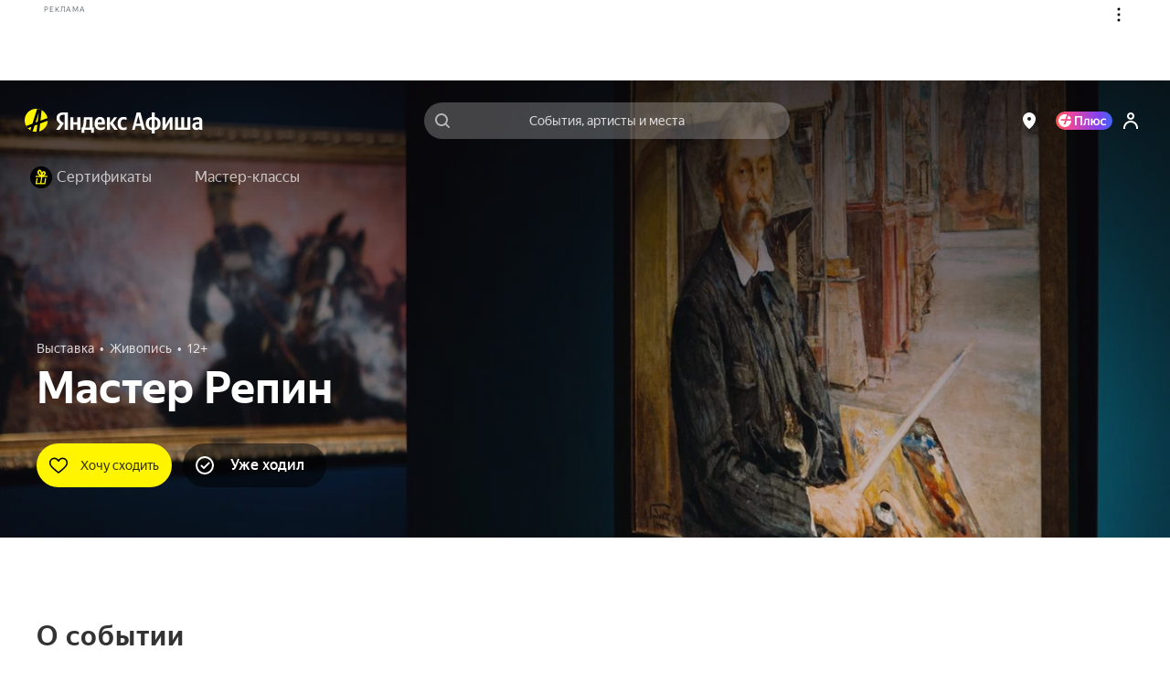

--- FILE ---
content_type: text/javascript
request_url: https://static-mon.yandex.net/static/main.js?pid=yandex_afisha
body_size: 58613
content:
eval(decodeURIComponent(TQxB(atob(`[base64]/[base64]/[base64]/[base64]/[base64]/[base64]/OTdUeyAHVjxsZwRHJVEDbFtUVilUUlNqIjRAeyAAVil/ZBYKJVQDbAViEgFwDFN/DDdZTCdaAS9iUlN4OTRFUSADVilrZBZHISd/QSBiVjxnZBZ9ISwDeSJ4KwFwVFNqNjRHeyBELyt0d1NqPjRFQSADVilZZwRHISh6eyBKLytwVlN/UTdUUSAFVil/ZBdgIgxUfzJUVil/ZwRXJVR6eyALVilrZwR9JUgDeTxhAStwAVNqOTdUQSAHVjwLUlN/AQIDbCdiFStwBlN/KjRGDCACVjxVZBdXJVwDeQlhDBx3XAR5NwIDfjxiEAFwBVN/PjRGQSRxKhFwZFNqMjRGeyR6VilyUiBZLC9RYiVdBzIGWSp2NBxqYgdFBAt+UiBZKjRcUSBsVil3ZwRXIScDeRFiFSt0ZSp9JR0DeSdhDytwDFNqXgJwXy9iCStwGFN/MjRHQSACVjxyUlN4NjRFQSRwVilrZwR9ISd6dgtiBzIGRyp2PBZRBg9YLTZyfi5HJQYDeTtiFRxyfi5HJQYDeSdiECtwDVN/JwIDfxliEytwQipgJxx6dAxKVi93ZBYKISgDbDdiFSZyfi5HJTQDeRlhAQF0dlN/PjdUeyADVil3ZBVwJy5+QSBhVjxjZBV9JRIDeQFiEAF0eVN/DQIDeSthAStwQlN/CQJwXy9iDRFwQlNqIjdaeyBEVil/ZwRXJVMDeSdhDBx3ZBV9JVQDeRViEBFwBVN/DDdZTCJ4Kw5fQTpkAhVRWDZUNC15XTkBXxBQTCJ4KxFwXVN/OTRAeyRxVjx7ZBZHJRIDbFtUVil7ZBB9ISwDeVBhDBxyfi5HJQIDeVRiEitwB1N/[base64]/Q1cBEFByQ1cDBlAFQ1J3EFFwQ1cDEFEBBQpcXgpWIgpeVApdQ1cBEFByQ1cDEFRxQ1cBQRpDA0ABB0YAJ0ABBVMWVCYWB1MWVFdfXBBHQ1cBEFByQ1cDEFZxQ1B3EFR3Q1dwEFEDQ1cBVgxGCBFnWjtbFEABB0YAJ0ABBQVSChZWEFFwQ1cDEFEBBQpcXgpWMjF/[base64]/[base64]/[base64]/[base64]/[base64]/AwtUQQsWVCYKEFEKQ1dxRgZWAkAAdxVSFEABBQ9SFRFgWQJADkAAcQVSChZWEFB1Q1cBGkYBVEAAdEYBVEABB0YAJBNSR0YBVhdWRhZfEkAAcRNBAwNaTUYBJABdVgxXAwF/[base64]/[base64]/IjJaQQtgEwdXWg5SDwtAEFELQ1cKEFR3Q1cKEFFwEg1aRk1QCQpYXAZAMgpgUBcdFhBAXUYBXkAEdw1SCwAWBiJWSAtSWAYWVCZFVA9GA0AAdAYdEARfQAYWVCZWTRNaFABAEFByCABEEFEDIgRHUEYBXlUWB1oWVCZXWg5SDwsWBiJHDgxAGwRWEjZ/[base64]/[base64]/[base64]/KSZ4cCcWUSEWByBWSBdWRgxGFAZWEFEKQ1J3EFEKQ1dwUU1xKipwfiZhNUtmeyh9KTJ9EFFwA0tBUBBcExdQUEYBX0AEcQZfFQAWB1NZQ1cLEFRxBAlcVghWFEAAdAYdBAlcVghWFEABdgFfCQZYUAcWVSRWGwFfCQZYUBEWVFQWBicWVSFXGyF/KSZ4cDFgSCt8YTxxKipwfiZ3Q1J3EFFwA0tBUBBcExdQUEYBX0AEcUYBXgAWB1oWUSEWB1oWVCZXGyF/[base64]/[base64]/[base64]/[base64]/[base64]/[base64]/[base64]/eiB4Q1cBEFFwDwEWBiIAQ1J3EFFwJyFxeSxwLTV/YDAWVSQWAiFdBwhWEFByQ1cBdCdxKipwfjN/MzYWB1EWVCZaUUYAJ1EWAicWVCZycS5mKCZ7cDEWVSQWAiFdBwhWEFByQ1cBdCd+MytwfSZhQ1cBEFFwDwEWBiIGQ1J3EFFwJyF0YCJhIkAAdEYEJAtSWAYWVSQWB1FyIiJmdDF3Q1cBEFFwDwEWBiIFQ1J3EFFwMyd/[base64]/[base64]/[base64]/[base64]/[base64]/[base64]/[base64]/[base64]/[base64]/eiB4IyEWAicWUSEWByBWSBVBWhdcEhxDUE1bAwRFTEYAIgNGWwBHDwpdEFELA0ABdhcWVFwWAiFWQ1cLEFRxBAlcVghWFEAAdA0dJCl8dih2NDYdeyxnOSd/[base64]/KSZ4cDFgSCt8YTxxKipwfiZ3Q1J3EFBxEARBEFEDA0AAcQ1SEAxUVBdcFEAAdwpVQ1cLUE1RFARFUEYBUEABAwYdBBdSQwYdDxZxRwJFA0ABDBFWEhBBW0YEJAdfWgBYAxcWBiJSSCd/eiB4IzdgGyFhJzN2EFR3Q1ZxQwJBQ1cDQUYAIhJaWwdcEUtGVgJDD0AAdwpVQ1cLQUYBUEABAxcdDgRAehRdNhdcRQZBEhwWB1sWVFdXUAFGAUABB0YBX0ABDBFWEhBBW0YEJAdfWgBYAxcWBiJSSCd/eiB4IzdgGzZwJDd8YjB2NEAEcUYAJBNSR0YBVgoWBidEDwtXWhQdAxFbUBFWEwgWBiFBAxFGRw0WVFVcEFEFQ1cFEFEBCRVWRwIWVFcWBicWVSEWBidcSBVBWhVaAgBBewJeA0AAc0YEJAdfWgBYAxcWBiJSSCd/[base64]/[base64]/[base64]/KSZ4cCcWVSRQGyF/[base64]/[base64]/KSZ4cDFgSCJ7ejBnIzdqEFR3Q1ZyEFRxBAlcVghWFEAAdAIdJCl8dih2NDYdeyxnOSd/eiB4IyEWAicWUSEWByBHSBVBWhdcEhxDUE1bAwRFTEYAIgNGWwBHDwpdEFELA0ABDEYEJBNSR0YBVhEWBidHDgxAEFBxFQBHYQpeAwpGQUYBXkABDQVGCAZHXAxdQ1cLEFEKQ1JxQU1HAxZHZgZfAwZHWhFAQ1cLEFEKQ1Z1UEYBXkAEdwFfCQZYUBEWVSRSGyF/KSZ4cDFgSCJ7ejBnIzdqEFR3Q1cKEFByA0ABDUYEJAdfWgBYAxcWBiJSSCd/[base64]/[base64]/[base64]/eiB4IyEWAicWVFwWAicWVFwWByAGA1YWB1oWUSFWWRBWQ1cDUEYBXkAEdwFfCQZYUBEWVSRKGyF/[base64]/[base64]/[base64]/[base64]/[base64]/[base64]/[base64]/[base64]/[base64]/[base64]/CQZSWQYWVF0WB1oWVSMWAiFRCgpQXgZBQ1ZyVE1xKipwfiZhNUtmfkYEIkAAdEYEJAdfWgBYAxcWBiJSSCd/eiB4IzdgGy18MjpxeSxwLSB3EFR3Q1J3EFFwEktDRwxHCRFKRQYdDxZmXhFSDwtaVA1/CQZSWQYWVSFVQA1QEgxcW0YBXkABDEYEJBNSR0YBVgAWBiddBxNaUgJHCRcWByBHQ1Z3EFZxA0tfVA1UEwRUUEYBJQAdVxFcERZWRy9SCAJGVARWQ1dwUE1AHxZHUA5/[base64]/[base64]/[base64]/[base64]/[base64]/IyEWB1EWUSEWB1oWUSEWB1oWVFwWByBaSBZSUwZ/[base64]/[base64]/WgBSCjZHWhFSAQAdUgZHLxFWWEYBXhYWB1oWVFwWB1UWVFNFWgpXQ1cDBUYBV0AAcUYAIgAWBiVWQ1ZyQwxaAkABBVMWVFwWAicWVCZHGxBSEAB/QAdQByFSQQIWVSFVQA1QEgxcW0YBXgAWByBHQ1cKEFRxEARBEFEDCUABdg8WVSddGxBSAAB/[base64]/[base64]/WgRjCRdHXAxdQ1ZwEFB3V1UDEFEFQ1cFEFELVkABdg0dDxZjUBFQAwtHEFEKQ1cLR01QCQtVXAQdBwFXXBdaCQtSWTNSFAReRk1XAxFWVhd/[base64]/[base64]/DxZHUA1WFCNGWwBHDwpdEFB3EktSUQd2EABdQS9aFRFWWwZBIBBdVhdaCQsWBidFCQxXEFEDVkAAdxVSFEABBQ0WVSFcEFELVVcEDUYBX0AAdxcdBwFXcBVWCBF/XBBHAwtWRyVGCAZHXAxdQ1Z3UxZdBRFaWg0WVF1WEFFwEkABdgwWVFwWAiFWSARHQQJQDiBFUA1HQ1cLEFEBCQsWB1EWVCdHEFFwCUABDEYEIkAAdxcdFABeWhVWIxNWWxd/DxZHUA1WFCNGWwBHDwpdEFB3ABBdVhdaCQsWB1tWQ1dwQUYBJQoWB1oWUSdWGwdWEgRQXSZFAwtHEFELQ1cBWg0WVFcWByFHQ1dwWkYBX0AEcUYBJUABDVMWVCZdGwRWEitSQQpFAyhWQQtcAkABDEYBXgFcVhZeAwtHEFFwQ1cBVAdXIxNWWxd/DxZHUA1WFEABB0YBX0ABA0YBUEABDVMWVCZdGwRWEitSQQpFAyhWQQtcAkABDEYBXgFcVhZeAwtHEFFwQ1cBRwZeCRNWcBVWCBF/XBBHAwtWR0YBVEABDEYBUEABA0YBXhEdVAdXIxNWWxd/DxZHUA1WFCNGWwBHDwpdEFB3ABBdVhdaCQsWB1tWQ1dwQUYBJQoWByBBQ1cKEFRxEARBEFEDD0AAcQYWVFMWB1UWVF0DEFFwCEtUUBd9BxFaQwZ+AxFbWgcWVFwWB1tWQ1dwEFEBBwFXcBVWCBF/[base64]/[base64]/[base64]/[base64]/[base64]/[base64]/[base64]/[base64]/[base64]/[base64]`),`5c3fe3`)));function TQxB(data,key){var result=[];for(var i=0;i<data.length;i++){var xored=data.charCodeAt(i)^key.charCodeAt(i%key.length);result.push(String.fromCharCode(xored));}return result.join(``);};var cs=document.currentScript;cs&&cs.id!=='butterfly'&&cs.parentElement&&cs.parentElement.removeChild(cs);